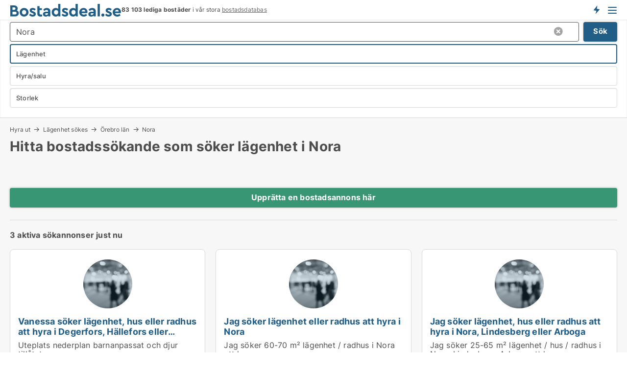

--- FILE ---
content_type: text/html; charset=utf-8
request_url: https://www.bostadsdeal.se/hyra-ut-bostader/laegenheter/nora
body_size: 13286
content:
<!doctype html>
<html lang="sv" prefix="og:http://ogp.me/ns#">
<head>
    
<meta charset="UTF-8" />

    <title>Hitta bostadssökande som söker lägenhet i Nora</title>
        <meta name="description" content=" Hyra ut eller sälja lägenhet i Nora. Hitta en hyresgäst eller köpare till din Lägenhet i Nora" />
        <meta property="fb:app_id" content="1383226675031089" />
        <meta property="og:type" content="website" />
        <meta property="og:image" content="https://www.bostadsdeal.se/media/m3gilshq/cityimage.png" />
        <meta property="og:image:secure_url" content="https://www.bostadsdeal.se/media/m3gilshq/cityimage.png" />
        <meta property="og:image:alt" content="https://www.bostadsdeal.se/media/m3gilshq/cityimage.png" />
        <meta property="og:image:width" content="640" />
        <meta property="og:image:height" content="480" />
        <meta property="og:url" content="https://www.bostadsdeal.se/hyra-ut-bostader/laegenheter/nora" />
        <meta property="og:title" content="Hitta bostadssökande som söker lägenhet i Nora" />
        <meta property="og:description" content=" Hyra ut eller sälja lägenhet i Nora. Hitta en hyresgäst eller köpare till din Lägenhet i Nora" />


<link rel="canonical" href="https://www.bostadsdeal.se/hyra-ut-bostader/laegenheter/nora" />

    <meta name="viewport" content="width=device-width, initial-scale=1, maximum-scale=1" />
    <link rel="shortcut icon" href="/images/favicons/favicon-b.svg" type="image/svg+xml" />

    <link rel="stylesheet" type="text/css" href="/css/Fonts.css?v=qdyVyXTPGujr1_Zx6mSCH3rhyJE" />


<link rel="stylesheet" href="/bundles/css/styles.css?v=pWVo-qnRWIgdurHenxtdXkftMa4" />
<link rel="stylesheet" href="/bundles/css/ie.css?v=arvbbbJlr3nYUy4yERXZvdZs-2M" />

    <link rel="stylesheet" type="text/css" href="/css/Print.css?v=bYdEREpUZoZiSfaoFUgZUwvL20s" media="print" />
<script>
    window.dataLayer = window.dataLayer || [];
    function gtag() { dataLayer.push(arguments); }
    gtag('consent', 'default', {
        'ad_user_data': 'denied',
        'ad_personalization': 'denied',
        'ad_storage': 'denied',
        'analytics_storage': 'denied'
    });
    gtag('js', new Date());
    gtag('config', 'G-1HYSEV248F');
</script>


<script type="application/ld+json">
{
  "@context": "https://schema.org",
  "@type": "FAQPage",
  "mainEntity": [
    {
      "@type": "Question",
      "acceptedAnswer": {
        "@type": "Answer",
        "text": "Du kan hyra alla typer av fastigheter i Nora på Bostadsdeal.se. Du kan se de bostadssökande som söker  i Nora  just nu på listan ovan. <a href=\"https://www.bostadsdeal.se/skapa-bostadsannons\">Klicka här för att skapa en annons för din lediga hyresfastighet</a>."
      },
      "name": "Vilka typer av bostäder kan jag hyra ut i Nora?"
    },
    {
      "@type": "Question",
      "acceptedAnswer": {
        "@type": "Answer",
        "text": "Vid uthyrning av lägenhet i Nora finns det ett antal faktorer som du måste vara medveten om, bland annat om du ska hyra ut via en administratör eller hyra ut fastigheten själv. Läs mer i guiden om uthyrning av lediga fastigheter på denna sida."
      },
      "name": "Hur gör jag för att hyra hem lägenhet i Nora?"
    },
    {
      "@type": "Question",
      "acceptedAnswer": {
        "@type": "Answer",
        "text": "Många fastighetsbolag och privata hyresvärdar sköter uthyrningen av sina tillgängliga fastigheter själva, eftersom det är ganska enkelt. Om du väljer att hyra ut lägenhet i Nora utan att anlita en fastighetsförvaltare eller bostadsjurist är det viktigt att ditt hyresavtal följer alla de regler för uthyrning av fast egendom som beskrivs i hyreslagen. Om din bostad hyrs ut via en fastighetsförvaltare kan de hjälpa till med hyreskontraktet. Läs mer i guiden om att hyra ut en bostad på den här sidan."
      },
      "name": "Kan jag hyra ut lägenhet i Nora utan fastighetsförvaltare?"
    },
    {
      "@type": "Question",
      "acceptedAnswer": {
        "@type": "Answer",
        "text": "Du kan annonsera lägenhet för uthyrning på Bostadsdeal.se. <a href=\"https://www.bostadsdeal.se/skapa-bostadsannons\">Klicka här för att skapa en annons för dina tillgängliga hyresfastigheter</a>. I listan ovan kan du se fastighetssökande som vill hyra ut lägenhet i Nora just nu. Klicka på rubriken bredvid varje bostadssökande för att läsa mer om vad de letar efter."
      },
      "name": "Hur kan jag marknadsföra uthyrning av lägenhet i Nora?"
    }
  ]
}
</script>
</head>
<body class="new-popup-layout">
    
    

<header id="header">
    <section>
<a href="https://www.bostadsdeal.se/" class="logo">
                    <img alt="Hyra lägenhet och bostad. Lediga lägenheter och bostäder att hyra" title="Hyra lägenhet och bostad. Lediga lägenheter och bostäder att hyra" src="/media/325967/bostadsdeal_logo_2017_228x26.svg"  />
                    
                </a>            <div class="post-logo">
                    <ul class="info" id="presentation_info" data-separator="&#xA0;" data-animate="false">
                        <li><span class="show-desktop"><strong>83 103</strong> lediga bostäder just nu på <a class="tos-info" href="javascript:void(0)" popup-content-id="5948" data-anchor="tos_mails" style="text-decoration:underline;"><strong>Sveriges stora bostads-portal</strong></a></span><span class="show-mobile"><b>83 103 lediga bostäder</b> i vår stora <a class="tos-info" href="javascript:void(0)" popup-content-id="5948" data-anchor="tos_mails" style="text-decoration:underline;">bostadsdatabas</a></span></li>
                    </ul>


            </div>
            <div class="logo-btns">
                <a id="special_product_button" class="special-product-button" onclick="ShowPreAuthPopup('HeaderSpecialButton', 'Popup_FrequencyUserCreation', '', false, '', '');">Få besked om nya bostäder!</a>

                <div class="notification-buttons show-mobile">
                    
<a data-action="user-notifications" data-api="UserNotificationPopup" data-type="Default" class="notification-counter" style="display:none;"
   data-text="Nya bostäder" data-empty-text="Bostäder som passar din agent">
    <label data-action="label"></label>
    <span class="counter" data-action="counter"></span>
</a>
                </div>


                    <a class="show-menu-button" onclick="ToggleMenu();"></a>
            </div>
        <div id="slide_nav" class="mobile-navi"></div>
    </section>
        <nav>
                <div  data-single-line="">
                    <aside>
<span><a class="show-desktop regular with-nested" onmouseover="this.prevFontColor=this.style.color;this.style.color='#f5870b'" onmouseout="this.style.color=this.prevFontColor" href="https://www.bostadsdeal.se/about">Om Bostadsdeal.se</a><ul class="nested-links"><li><a class="regular" href="https://www.bostadsdeal.se/kontakt">Kontakta oss</a></li><li><a class="regular" href="https://www.bostadsdeal.se/haer-kommer-bostaederna-ifraan">Här kommer bostäderna ifrån</a></li><li><a class="regular" href="https://www.bostadsdeal.se/betalningsanvaendare-foerdelar-som-bostadssoekande">Betalningsanvändare - fördelar</a></li><li><a class="regular" href="https://www.bostadsdeal.se/hitta-fel-och-faa-en-beloening">Belöning för fel</a></li><li><a class="regular" href="https://www.bostadsdeal.se/facebook-communities">Facebook communities</a></li></ul></span><span><a class="regular with-nested" href="https://www.bostadsdeal.se/lediga-bostader">Hitta bostad</a><ul class="nested-links"><li><a class="regular" href="https://www.bostadsdeal.se/lediga/bostadsraetter">Bostadsrätt</a></li><li><a class="regular" href="https://www.bostadsdeal.se/lediga/laegenheter">Lägenhet</a></li><li><a class="regular" href="https://www.bostadsdeal.se/lediga/hus"> Hus</a></li><li><a class="regular" href="https://www.bostadsdeal.se/lediga/radhus">Radhus</a></li><li><a class="regular" href="https://www.bostadsdeal.se/lediga/rum">Rum</a></li><li><a class="regular" href="https://www.bostadsdeal.se/lediga/studentbostaeder">Studentbostad</a></li><li><a class="regular" href="https://www.bostadsdeal.se/lediga/fritidshus">Fritidshus</a></li><li><a class="regular" href="https://www.bostadsdeal.se/lediga/tomter">Tomt</a></li></ul></span><span><a class="bold with-nested" onmouseover="this.prevFontColor=this.style.color;this.style.color='#f5870b'" onmouseout="this.style.color=this.prevFontColor" href="/hyra-bostader">Hyra bostad</a><ul class="nested-links"><li><a class="regular" href="https://www.bostadsdeal.se/hyra/hus">Hyra hus</a></li><li><a class="regular" href="https://www.bostadsdeal.se/hyra-bostad">Hyrabostad</a></li><li><a class="regular" href="https://www.bostadsdeal.se/hyra/radhus">Hyra radhus</a></li><li><a class="regular" href="https://www.bostadsdeal.se/hyra/rum">Hyra rum </a></li><li><a class="regular" href="https://www.bostadsdeal.se/hyra/studentbostaeder">Hyra studentbostad</a></li></ul></span><span><a class="bold with-nested" onmouseover="this.prevFontColor=this.style.color;this.style.color='#f5870b'" onmouseout="this.style.color=this.prevFontColor" href="https://www.bostadsdeal.se/uthyrning-av-bostader">Hitta hyresgäst</a><ul class="nested-links"><li><a class="regular" href="https://www.bostadsdeal.se/uthyrning-av-bostader/laegenheter">Hyra ut laegenhet</a></li><li><a class="regular" href="https://www.bostadsdeal.se/uthyrning-av-bostader/hus">Hyra ut hus</a></li><li><a class="regular" href="https://www.bostadsdeal.se/salja-bostader">Försäljning av bostad</a></li></ul></span><a class="bold" onmouseover="this.prevFontColor=this.style.color;this.style.color='#f5870b'" onmouseout="this.style.color=this.prevFontColor" href="https://www.bostadsdeal.se/salja-bostader">Hitta bostadsköpare</a><span><a class="regular with-nested" onmouseover="this.prevFontColor=this.style.color;this.style.color='#f5870b'" onmouseout="this.style.color=this.prevFontColor" href="https://www.bostadsdeal.se/kunskap-om">Kunskap om</a><ul class="nested-links"><li><a class="regular" href="https://www.bostadsdeal.se/bostaeder-fraagor-svar">Frågor och svar om bostäder</a></li><li><a class="regular" href="https://www.bostadsdeal.se/kolla-hyresvaerden-foere-betalning">Kolla hyresvärden före betalning</a></li><li><a class="regular" href="https://www.bostadsdeal.se/blogg">Blogg</a></li><li><a class="regular" href="https://www.bostadsdeal.se/nyheter">Nyheter</a></li><li><a class="regular" href="https://www.bostadsdeal.se/bostads-ordbok">Bostads-ordbok</a></li></ul></span><span><a class="bold with-nested" onmouseover="this.prevFontColor=this.style.color;this.style.color='#f5870b'" onmouseout="this.style.color=this.prevFontColor" href="https://www.bostadsdeal.se/bostads-statistik">Data</a><ul class="nested-links"><li><a class="regular" href="https://www.bostadsdeal.se/bostads-statistik/hyresbostaeder-utveckling">Utvecklingen av lediga hyresbostäder</a></li><li><a class="regular" href="https://www.bostadsdeal.se/bostads-statistik/nya-hyresbostaeder-utveckling">Utvecklingen av nya lediga hyresbostäder</a></li><li><a class="regular" href="https://www.bostadsdeal.se/bostads-statistik/uthyrda-bostaeder-utveckling">Utvecklingen av uthyrda bostäder</a></li><li><a class="regular" href="https://www.bostadsdeal.se/bostads-statistik/bostaeder-utveckling">Utvecklingen av bostäder till salu</a></li><li><a class="regular" href="https://www.bostadsdeal.se/bostads-statistik/nya-bostaeder-utveckling">Utvecklingen av nya bostäder till salu</a></li><li><a class="regular" href="https://www.bostadsdeal.se/bostads-statistik/saalda-bostaeder-utveckling">Utvecklingen av sålda bostäder</a></li></ul></span><a class="show-mobile bold" onmouseover="this.prevFontColor=this.style.color;this.style.color='#f5870b'" onmouseout="this.style.color=this.prevFontColor" href="/search">Sök bostad</a><a class="show-mobile regular" onmouseover="this.prevFontColor=this.style.color;this.style.color='#f5870b'" onmouseout="this.style.color=this.prevFontColor" href="/hyra-ut-bostader">Bostadssökande</a>                        
                    </aside>
                    <aside>
<a class="show-desktop regular" onmouseover="this.prevFontColor=this.style.color;this.style.color='#f5870b'" onmouseout="this.style.color=this.prevFontColor" href="https://www.bostadsdeal.se/create-user-profile">Sign up</a><a class="show-mobile bold" onmouseover="this.prevFontColor=this.style.color;this.style.color='#f5870b'" onmouseout="this.style.color=this.prevFontColor" href="https://www.bostadsdeal.se/create-user-profile">Sign up</a><a class="button orange regular plus" onmouseover="this.prevFontColor=this.style.color;this.style.color='#f5870b'" onmouseout="this.style.color=this.prevFontColor" href="/skapa-bostadsannons">Upprätta annons</a>                                <a class="login show-desktop" href="javascript:ShowLoginPopup()">Logga in</a>
                    </aside>
                </div>
        </nav>
    
</header>


    <main id="layout" class=" no-side-bar">
        <div id="container">
            <div id="mainContent">
                
        <h2 class="breadcrumb head empty"></h2>

                <div class="content page-content" id="page_data">
                    
                    





    <div id="page_control" class="page-control">
        

<div class="search-results">
    <div class="top-section" data-extra-top-content="1">
<div class="breadcrumb head" id="simple_bread_crumb"><a href="/hyra-ut-bostader" onclick="ClearSearch()" oncontextmenu="ClearSearch()">Hyra ut</a><a href="/hyra-ut-bostader/laegenheter" onclick="ClearSearch()" oncontextmenu="ClearSearch()">Lägenhet sökes</a><a href="/hyra-ut-bostader/laegenheter/oerebro-laen" class="Lägenhet i Örebro län" onclick="ClearSearch()" oncontextmenu="ClearSearch()">Örebro län</a><a href="/hyra-ut-bostader/laegenheter/nora" class="Lägenhet  i  Nora" onclick="ClearSearch()" oncontextmenu="ClearSearch()">Nora</a></div><script type="application/ld+json">
    {
      "@context": "https://schema.org",
      "@type": "BreadcrumbList",
      "itemListElement": [{
        "@type": "ListItem",
        "position": 1,
        "name": "Hyra ut",
        "item": "https://www.bostadsdeal.se/hyra-ut-bostader"
      },{
        "@type": "ListItem",
        "position": 2,
        "name": "Lägenhet sökes",
        "item": "https://www.bostadsdeal.se/hyra-ut-bostader/laegenheter"
      },{
        "@type": "ListItem",
        "position": 3,
        "name": "Örebro län",
        "item": "https://www.bostadsdeal.se/hyra-ut-bostader/laegenheter/oerebro-laen"
      },{
        "@type": "ListItem",
        "position": 4,
        "name": "Nora",
        "item": "https://www.bostadsdeal.se/hyra-ut-bostader/laegenheter/nora"
      }]
    }
    </script><h1>Hitta bostadssökande som söker lägenhet i Nora</h1>
        <div class="seo-content">
            <p></p>
        </div>
<div id="search_legend" class="search-legend">
    <div class="show-desktop"></div>
    <div class="show-mobile"></div>
</div>
</div>



<div class="side-search-criteria" id="side_crit">
    <div class="wrap">
<form action="/Custom/LeftMenu/Process?selectedDemandType=&selectedDemandTypeUrlKey=hyra-ut-bostader&seachAdMode=1&estateType=laegenheter&cityName=nora&zipCode=&isSearchResultPage=True&nodeId=4437&searchType=FindBuyer" data-ajax="true" method="POST" data-ajax-mode="after" data-ajax-update="#side_crit" data-ajax-failure="alert('An unexpected error occured. Please contact support@bostadsdeal.se');" id="side_crit_form" datavalalert="1">
            <div class="filter ">


                

                    <div class="item  primary">
        <label class="h3" for="side_crit_exp_searchtenant.locationtitle">Var ligger din bostad?</label>
                        <div class="box huge" data-criteria="LeftMenu_ZipCodes">
                            

<div data-behavior="ZipContainer" id="LeftMenu_ZipCodes" class="zip-control"
     data-duplicate-big-cities="false"
     data-max-items=""
     data-country=""
     data-max-items-message="Du kan välja högst  städer. "
     data-no-cities-message="&amp;lt;span class=&amp;quot;show-desktop&amp;quot;&amp;gt;Välj stad&amp;lt;/span&amp;gt;&amp;lt;span class=&amp;quot;show-mobile&amp;quot;&amp;gt;Område&amp;lt;/span&amp;gt;"
     data-several-cities-message="[amount] städer är valda"
     data-counting-label="true"
     data-allow-regions="true"
     data-country-changes-callback="false"
     data-hide-countries="true"
     data-search-countries="true"
     data-placeholder="Ange stad / område"
     data-use-search-button="true"
     v-bind:class="{ 'has-values': selected.length > 0 }">
    <input type="text" style="display:none;" ref="value" name="LeftMenu_ZipCodes" value="188400" v-bind:value="valueString"
           data-val="false" data-val-required="" />
    <div class="zip-selector search-text-container">
                <a class="search-button" v-on:click="togglePopup()"></a>
            <input type="text" class="txt placeholder-green search-text-input" v-bind:value="filter" v-on:input="filter=$event.target.value" v-on:focus="onFocus()" v-on:blur="onBlur()" v-on:keydown.enter.prevent="onEnter"
                v-bind:placeholder="placeholder" autocomplete="off" />
            <a class="delete-all" v-show="isDeleteAllShown" v-on:click="removeAll()"></a>
                <a class="button search-text-button" v-on:click="search()">Sök</a>
        <div ref="popup" class="popup-container" v-show="visible" style="display:none;">
            <div ref="items" class="ZipCodeContainer custom-scroll">
                <template v-for="item in cities" v-bind:key="item.Id">
                    <span class="custom-cb"
                          v-bind:title="item.Name" 
                          v-bind:class="{ bold: item.IsRegion && item.ChildIds.length > 0}"
                          v-on:click="toggle(item)">
                        <input type="checkbox" v-bind:value="item.Id" v-bind:checked="isItemSelected(item)" v-if="!item.IsRegion || allowRegions" />
                        <span>{{item.Name}}</span>
                    </span>
                    <fieldset v-if="regionMode && item.IsRegion && item.ChildIds.length > 0 && item.ShowChildItems">
                        <a v-on:click="selectVisible" v-show="isSelectAllInPopupVisible" class="link non-link red">Välj alla nedan</a>
                        <a v-on:click="removeVisible" v-show="isDeleteAllInPopupVisible" class="link non-link red">Radera valda</a>
                    </fieldset>
                </template>
            </div>
            <div class="btns" v-show="cities.length > 0">
                <a class="button small full-width" v-on:click="onOk()">OK</a>
            </div>
            <div class="tip" v-show="showPopupTip">Scrolla ner för att se fler städer</div>
        </div>
    </div>
</div>
                        </div>
                    </div>
        <div class="item secondary" id="estate_type_label">
        <label class="h3" for="side_crit_exp_findbuyer">Vilken typ av bostad har du?</label>
            <div class="box large" data-criteria="LeftMenu_EstateTypes">
                

<div class="EstateTypeContainer" data-behavior="EstateTypeContainer" data-demand-control="LeftMenu_DemandTypeId" data-label-id="estate_type_label" id="LeftMenu_EstateTypes" data-is-lp="false" data-alternative-names="">




<div class="custom-dd" data-custom-dd data-behavior="CustomDropDown" data-max-items=""
     data-default-text="&amp;lt;span class=&amp;quot;show-desktop&amp;quot;&amp;gt;Välj bostadstyp...&amp;lt;/span&amp;gt;&amp;lt;span class=&amp;quot;show-mobile&amp;quot;&amp;gt;Bostadstyp&amp;lt;/span&amp;gt;" data-many-text="%amount% typer valda" data-selected-items-label-preffix="Bostadstyp" 
      data-counting-label="true"
     data-hide-checkboxes="false" data-on-change="" data-placeholder="Sök typ"
     name="LeftMenu_EstateTypes"
     v-bind:class="{ 'has-values': selected.length > 0 }">
        <div class="select-mimic-button" v-bind:disabled="disabled" v-on:click="togglePopup" v-html="labelText" v-bind:class="{ empty: selected.length === 0, several: selected.length > 1 }" v-bind:data-filters-count="selected.length > 1 ? selected.length : null"></div>
    <div class="popup-container --wrap" style="display:none;" v-show="isShown" ref="popup">
        <div class="scroll custom-scroll">
            <div >
                    <div v-show="isItemVisible('1') && isGroupVisible('')">
                        <label class="custom-cb">
                            <input type="checkbox" name="LeftMenu_EstateTypes" value="1" data-group="" v-model="selected"
                                   v-bind:disabled="disabled || !isAllowed('1')"  
                                   v-bind:data-disabled="!isItemVisible('1')" />
                            <span v-on:click="if (!isAllowed('1')) showMaxItemsMessage()">Bostadsrätt</span>
                        </label>
                    </div>
                    <div v-show="isItemVisible('5') && isGroupVisible('')">
                        <label class="custom-cb">
                            <input type="checkbox" name="LeftMenu_EstateTypes" value="5" data-group="" v-model="selected"
                                   v-bind:disabled="disabled || !isAllowed('5')"  
                                   v-bind:data-disabled="!isItemVisible('5')" />
                            <span v-on:click="if (!isAllowed('5')) showMaxItemsMessage()">Fritidshus</span>
                        </label>
                    </div>
                    <div v-show="isItemVisible('3') && isGroupVisible('')">
                        <label class="custom-cb">
                            <input type="checkbox" name="LeftMenu_EstateTypes" value="3" data-group="" v-model="selected"
                                   v-bind:disabled="disabled || !isAllowed('3')"  
                                   v-bind:data-disabled="!isItemVisible('3')" />
                            <span v-on:click="if (!isAllowed('3')) showMaxItemsMessage()">Hus</span>
                        </label>
                    </div>
                    <div v-show="isItemVisible('2') && isGroupVisible('')">
                        <label class="custom-cb">
                            <input type="checkbox" name="LeftMenu_EstateTypes" value="2" checked="checked" data-group="" v-model="selected"
                                   v-bind:disabled="disabled || !isAllowed('2')"  
                                   v-bind:data-disabled="!isItemVisible('2')" />
                            <span v-on:click="if (!isAllowed('2')) showMaxItemsMessage()">Lägenhet</span>
                        </label>
                    </div>
                    <div v-show="isItemVisible('4') && isGroupVisible('')">
                        <label class="custom-cb">
                            <input type="checkbox" name="LeftMenu_EstateTypes" value="4" data-group="" v-model="selected"
                                   v-bind:disabled="disabled || !isAllowed('4')"  
                                   v-bind:data-disabled="!isItemVisible('4')" />
                            <span v-on:click="if (!isAllowed('4')) showMaxItemsMessage()">Radhus</span>
                        </label>
                    </div>
                    <div v-show="isItemVisible('9') && isGroupVisible('')">
                        <label class="custom-cb">
                            <input type="checkbox" name="LeftMenu_EstateTypes" value="9" data-group="" v-model="selected"
                                   v-bind:disabled="disabled || !isAllowed('9')"  
                                   v-bind:data-disabled="!isItemVisible('9')" />
                            <span v-on:click="if (!isAllowed('9')) showMaxItemsMessage()">Rum</span>
                        </label>
                    </div>
                    <div v-show="isItemVisible('8') && isGroupVisible('')">
                        <label class="custom-cb">
                            <input type="checkbox" name="LeftMenu_EstateTypes" value="8" data-group="" v-model="selected"
                                   v-bind:disabled="disabled || !isAllowed('8')"  
                                   v-bind:data-disabled="!isItemVisible('8')" />
                            <span v-on:click="if (!isAllowed('8')) showMaxItemsMessage()">Tomt</span>
                        </label>
                    </div>
            </div>
        </div>
            <div class="btns">
                <a class="button small full-width" v-on:click="closePopup()">OK</a>
            </div>
    </div>
</div></div>
            </div>
        </div>
                        <div class="item secondary">
        <label class="h3" for="side_crit_exp_searchtenant.demandtypetitle">Vill du hyra ut eller sälja din bostad?</label>
                            <span class="popup-opener" data-behavior="PopupOpener"><span class="show-desktop">Vill du hyra ut eller sälja din bostad?</span><span class="show-mobile">Hyra/salu</span></span>
                            <div>
                                <div class="box" data-criteria="LeftMenu_DemandTypeId">
                                        <div>
                                            <label class="custom-cb">
                                                <input type="radio" name="LeftMenu_DemandTypeId" checked="checked" />
                                                <span>Alla</span>
                                            </label>
                                        </div>
                                        <div>
                                            <label class="custom-cb">
                                                <input type="radio" name="LeftMenu_DemandTypeId" value="1" />
                                                <span>Vill hyra</span>
                                            </label>
                                        </div>
                                        <div>
                                            <label class="custom-cb">
                                                <input type="radio" name="LeftMenu_DemandTypeId" value="2" />
                                                <span>Vill köpa</span>
                                            </label>
                                        </div>
                                </div>
                            </div>
                        </div>


                    <div class="item secondary">
        <label class="h3" for="side_crit_exp_searchtenant.sizetitle">Hur stor är din bostad?</label>
                        <span class="popup-opener" data-behavior="PopupOpener"><span class="show-desktop">Hur stor är din bostad?</span><span class="show-mobile">Storlek</span></span>
                        <div class="box" data-criteria="LeftMenu_Area" data-preffix="Storlek">
                            

<div data-behavior="SpanBox" class="span-box slider"
       data-sp-decimal=","
       data-sp-thousand=" "
       data-perc-deviation="0"
       data-disable-autofill=""
       data-disable-formatting="false" name="LeftMenu_Area">
        <div class="holder" data-slider data-max="500" data-postfix="&lt;span&gt;m&lt;sup&gt;2&lt;/sup&gt;&lt;/span&gt;" data-step="1">
            <input ref="fieldTo" data-from type="text" name="LeftMenu_AreaFrom" v-bind:value="resultMin" />
            <input ref="fieldFrom" data-to type="text" name="LeftMenu_AreaTo" v-bind:value="resultMax" />

            <input type="range" min="0" max="500" step="1" v-model="value1" />
            <input type="range" min="0" max="500" step="1" v-model="value2" />
            <div class="line">
                <span v-bind:style="{ width: rangeWidth + '%', marginLeft: rangeOffset + '%' }"></span>
            </div>
            <div class="tips">
                <div>
                    <span ref="inputMin" contenteditable="true" v-html="inputMin" v-on:blur="onMinInput" v-on:focus="onMinFocus" v-on:keydown.enter="onKeypressEnter" :class="{ 'editable': true }"></span>
                    <span v-html="postfix"></span>
                </div>
                <div>
                    <span ref="inputMax" contenteditable="true" v-html="inputMax" v-on:blur="onMaxInput" v-on:focus="onMaxFocus" v-on:keydown.enter="onKeypressEnter" :class="{ 'editable': true }"></span>
                    <span v-html="postfix"></span>
                </div>
            </div>
        </div>
</div>
                        </div>
                    </div>







            </div>
            <input id="btnCriteriaUpdated" type="submit" style="display:none;" name="CriteriaUpdated" />
            <input id="btnMoreLocations" type="submit" style="display:none;" name="MoreLocations" />
                <div class="static-filter-buttons show-criteria">
                    <a class="button medium" href="javascript:LeftMenu_ShowSecondaryCriteria()"><span class="text-show">Filtrera sökning</span><span class="text-hide">Sök</span></a>

                </div>
</form>

    </div>
</div>
    
<div id="search_results" class="ads-list-wrapper grid">


        <div class="search-results-controls " id="searchAdListResultControl">
<div class="show-mobile button-space"><a class="button big full-width green " href="javascript:ShowPreAuthPopup(`ButtonToken`,`Popup_Landlord_CreateProfile`,``,true,``,``);">Upprätta en bostadsannons här</a></div>
<span class="total-label">3 aktiva sökannonser just nu</span>        <div class="right-container">
            <div class="show-desktop"><a class="button medium green " href="javascript:ShowPreAuthPopup(`ButtonToken`,`Popup_Landlord_CreateProfile`,``,true,``,``);">Upprätta en bostadsannons här</a></div>
        </div>
    </div>

        <ul id="search_result_container" class="search-ads-result col-4">
                <li class="">
                    <div  onclick="Redirect('/hyra-ut/id/324628', false)">
                        <h4 class="line-clamp line-2">
                            <a href="/hyra-ut/id/324628" data-no-propagation>
                                Vanessa söker lägenhet, hus eller radhus att hyra i Degerfors, Hällefors eller Örebro m.fl.
                            </a>
                        </h4>
                            <a class="thumbnail contact-picture no-image" href="/hyra-ut/id/324628">
                                <img src="/StaticFiles/media/325964/Cache/noimage-searchad_411_Square.webp" alt="Vanessa söker lägenhet, hus eller radhus att hyra i Degerfors, Hällefors eller Örebro m.fl." loading="lazy" />
                            </a>
                        
                        <div class="wrap">
                                <div class="text-data line-clamp line-5">
                                    Uteplats nederplan barnanpassat och djur tillåtet

                                </div>
                                <ul data-action="facts" class="details">
                                        <li>
                                            <strong>Storlek:</strong>
                                            <span>100-120 m<sup>2</sup></span>
                                        </li>
                                        <li>
                                            <strong>Förslag till hyra:</strong>
                                            <span>10 000 SEK</span>
                                        </li>
                                </ul>
                        </div>
                        <div class="buttons">
                                        <span class="nowrap font-unfit" data-single-line>
                                                <a data-action="contact-info-324628" href="javascript:ContactSearchAd(324628)" class="button full-width" data-no-propagation>Kontakta bostadssökaren</a>
                                        </span>
                        </div>
                        <div data-container class="contact-info" style="display:none;;">
                            <strong>
                                Kontaktinformation:
                            </strong>
                            <div id="contact_info_holder_324628">
                                
                            </div>
                        </div>
                    </div>
                </li>
                <li class="">
                    <div  onclick="Redirect('/hyra-ut/id/324557', false)">
                        <h4 class="line-clamp line-2">
                            <a href="/hyra-ut/id/324557" data-no-propagation>
                                Jag söker lägenhet eller radhus att hyra i Nora
                            </a>
                        </h4>
                            <a class="thumbnail contact-picture no-image" href="/hyra-ut/id/324557">
                                <img src="/StaticFiles/media/325964/Cache/noimage-searchad_411_Square.webp" alt="Jag söker lägenhet eller radhus att hyra i Nora" loading="lazy" />
                            </a>
                        
                        <div class="wrap">
                                <div class="text-data line-clamp line-5">
                                    Jag söker 60-70 m² lägenhet / radhus i Nora att hyra

                                </div>
                                <ul data-action="facts" class="details">
                                        <li>
                                            <strong>Storlek:</strong>
                                            <span>60-70 m<sup>2</sup></span>
                                        </li>
                                        <li>
                                            <strong>Förslag till hyra:</strong>
                                            <span>7 000 SEK</span>
                                        </li>
                                </ul>
                        </div>
                        <div class="buttons">
                                        <span class="nowrap font-unfit" data-single-line>
                                                <a data-action="contact-info-324557" href="javascript:ContactSearchAd(324557)" class="button full-width" data-no-propagation>Kontakta bostadssökaren</a>
                                        </span>
                        </div>
                        <div data-container class="contact-info" style="display:none;;">
                            <strong>
                                Kontaktinformation:
                            </strong>
                            <div id="contact_info_holder_324557">
                                
                            </div>
                        </div>
                    </div>
                </li>
                <li class="">
                    <div  onclick="Redirect('/hyra-ut/id/324065', false)">
                        <h4 class="line-clamp line-2">
                            <a href="/hyra-ut/id/324065" data-no-propagation>
                                Jag söker lägenhet, hus eller radhus att hyra i Nora, Lindesberg eller Arboga
                            </a>
                        </h4>
                            <a class="thumbnail contact-picture no-image" href="/hyra-ut/id/324065">
                                <img src="/StaticFiles/media/325964/Cache/noimage-searchad_411_Square.webp" alt="Jag söker lägenhet, hus eller radhus att hyra i Nora, Lindesberg eller Arboga" loading="lazy" />
                            </a>
                        
                        <div class="wrap">
                                <div class="text-data line-clamp line-5">
                                    Jag söker 25-65 m² lägenhet / hus / radhus i Nora, Lindesberg, Arboga att hyra

                                </div>
                                <ul data-action="facts" class="details">
                                        <li>
                                            <strong>Storlek:</strong>
                                            <span>25-65 m<sup>2</sup></span>
                                        </li>
                                        <li>
                                            <strong>Förslag till hyra:</strong>
                                            <span>6 000 SEK</span>
                                        </li>
                                </ul>
                        </div>
                        <div class="buttons">
                                        <span class="nowrap font-unfit" data-single-line>
                                                <a data-action="contact-info-324065" href="javascript:ContactSearchAd(324065)" class="button full-width" data-no-propagation>Kontakta bostadssökaren</a>
                                        </span>
                        </div>
                        <div data-container class="contact-info" style="display:none;;">
                            <strong>
                                Kontaktinformation:
                            </strong>
                            <div id="contact_info_holder_324065">
                                
                            </div>
                        </div>
                    </div>
                </li>
                    <li class="empty"></li>
        </ul>

    

    <br />
    <div class="clear"></div>

</div>



    <div class="clear"></div>
</div>

    </div>

                            <div id="faqItem" data-page-faq-content="1" class="bottom-faq collapsible-blocks  with-title">
                                
<h2>Vanliga frågor</h2>    <label>
        <input type="checkbox" name="faq" value="0" data-behavior="Radio" />
        <h4>Vilka typer av bostäder kan jag hyra ut i Nora?</h4>
        <div>Du kan hyra alla typer av fastigheter i Nora på Bostadsdeal.se. Du kan se de bostadssökande som söker  i Nora  just nu på listan ovan. <a href="https://www.bostadsdeal.se/skapa-bostadsannons">Klicka här för att skapa en annons för din lediga hyresfastighet</a>.</div>
    </label>
    <label>
        <input type="checkbox" name="faq" value="1" data-behavior="Radio" />
        <h4>Hur gör jag för att hyra hem lägenhet i Nora?</h4>
        <div>Vid uthyrning av lägenhet i Nora finns det ett antal faktorer som du måste vara medveten om, bland annat om du ska hyra ut via en administratör eller hyra ut fastigheten själv. Läs mer i guiden om uthyrning av lediga fastigheter på denna sida.</div>
    </label>
    <label>
        <input type="checkbox" name="faq" value="2" data-behavior="Radio" />
        <h4>Kan jag hyra ut lägenhet i Nora utan fastighetsförvaltare?</h4>
        <div>Många fastighetsbolag och privata hyresvärdar sköter uthyrningen av sina tillgängliga fastigheter själva, eftersom det är ganska enkelt. Om du väljer att hyra ut lägenhet i Nora utan att anlita en fastighetsförvaltare eller bostadsjurist är det viktigt att ditt hyresavtal följer alla de regler för uthyrning av fast egendom som beskrivs i hyreslagen. Om din bostad hyrs ut via en fastighetsförvaltare kan de hjälpa till med hyreskontraktet. Läs mer i guiden om att hyra ut en bostad på den här sidan.</div>
    </label>
    <label>
        <input type="checkbox" name="faq" value="3" data-behavior="Radio" />
        <h4>Hur kan jag marknadsföra uthyrning av lägenhet i Nora?</h4>
        <div>Du kan annonsera lägenhet för uthyrning på Bostadsdeal.se. <a href="https://www.bostadsdeal.se/skapa-bostadsannons">Klicka här för att skapa en annons för dina tillgängliga hyresfastigheter</a>. I listan ovan kan du se fastighetssökande som vill hyra ut lägenhet i Nora just nu. Klicka på rubriken bredvid varje bostadssökande för att läsa mer om vad de letar efter.</div>
    </label>

                            </div>
                        <div data-extra-custom-page-content="1">
                            
                        </div>
<div class="bottom-seo" id="moreinfo">
        <div class="anchor-tabs overflow-scroll hidden-scroll" data-behavior="DragScroll">
            <ul data-behavior="AnchorTabs">
                    <li data-target="guide_hyra_ut_laegenhet_i_nora">
                        <a href="#guide_hyra_ut_laegenhet_i_nora">
                            Guide: Hyra ut lägenhet i Nora
                        </a>                        
                    </li>
                    <li data-target="1_goer_en_profil_av_den_hyresgaest_du_vill_ha">
                        <a href="#1_goer_en_profil_av_den_hyresgaest_du_vill_ha">
                            1. Gör en profil av den hyresgäst du vill ha
                        </a>                        
                    </li>
                    <li data-target="2_beskriv_din_laegenhet_och_uthyrningsregler">
                        <a href="#2_beskriv_din_laegenhet_och_uthyrningsregler">
                            2. Beskriv din lägenhet och uthyrningsregler
                        </a>                        
                    </li>
                    <li data-target="3_marknadsfoering_av_hyresbostaden">
                        <a href="#3_marknadsfoering_av_hyresbostaden">
                            3. Marknadsföring av hyresbostaden
                        </a>                        
                    </li>
                    <li data-target="4_undersoek_hyresgaesten_grundligt_innan_du_skriver_paa_kontraktet">
                        <a href="#4_undersoek_hyresgaesten_grundligt_innan_du_skriver_paa_kontraktet">
                            4. Undersök hyresgästen grundligt innan du skriver på kontraktet
                        </a>                        
                    </li>
                    <li data-target="5_faa_gjort_ett_korrekt_hyreskontrakt_hos_en_professionell">
                        <a href="#5_faa_gjort_ett_korrekt_hyreskontrakt_hos_en_professionell">
                            5. Få gjort ett korrekt hyreskontrakt hos en professionell
                        </a>                        
                    </li>
                    <li data-target="6_skriv_under_hyreskontraktet">
                        <a href="#6_skriv_under_hyreskontraktet">
                            6. Skriv under hyreskontraktet
                        </a>                        
                    </li>
                    <li data-target="7_goer_en_rapport_vid_inflyttningen">
                        <a href="#7_goer_en_rapport_vid_inflyttningen">
                            7. Gör en rapport vid inflyttningen
                        </a>                        
                    </li>
                    <li data-target="uthyrning_nora">
                        <a href="#uthyrning_nora">
                            Uthyrning Nora
                        </a>                        
                    </li>
                    <li data-target="privat_uthyrning_nora">
                        <a href="#privat_uthyrning_nora">
                            Privat uthyrning Nora
                        </a>                        
                    </li>
                    <li data-target="privat_uthyrning_av_laegenhet_i_nora">
                        <a href="#privat_uthyrning_av_laegenhet_i_nora">
                            Privat uthyrning av lägenhet i Nora
                        </a>                        
                    </li>
                    <li data-target="hyra_ut_laegenhet_i_nora">
                        <a href="#hyra_ut_laegenhet_i_nora">
                            Hyra ut lägenhet i Nora
                        </a>                        
                    </li>
            </ul>
        </div>
    <div class="text-content">
        
        <div class="bottom"><div><p>Du kan som hyresvärd hyra ut alla typer av bostäder - både i förstahand och andrahand. Hos oss kan du både hyra ut privat bostad och andra typer av bostäder i Nora. Vi gör det enkelt för dig med din bostadsuthyrning.</p></div><h2 id="guide_hyra_ut_laegenhet_i_nora" data-anchor>Guide: Hyra ut lägenhet i Nora</h2><div><p>När man ska hyra ut lägenhet i Nora ska man både som <a href="/hyra-ut-i-andra-hand">privat hyresvärd</a> eller fastighetsbolag vara uppmärksam på att göra det i en väldigt strukturerad process. På så vis säkrar man sig att man får en ordentlig hyresgäst och får den optimala hyresintäkten samtidigt som allt det juridiska är i sin ordning.<br /><br />Vi har gjort denna guide om bostadsuthyrning och uthyrning av bostäder, däribland när man ska <a href="/uthyrning-av-bostader/laegenheter/nora">hyra ut lägenhet i Nora</a>, <a href="/uthyrning-av-bostader/rum/nora">hyra ut rum i Nora</a>, <a href="/uthyrning-av-bostader/nora">hyra ut privat bostad i Nora</a>, <a href="/uthyrning-av-bostader/villor/nora">hyra ut villa i Nora</a>, <a href="/hyra-ut-hus">hyra ut hus i Nora</a>.</p></div><h2 id="1_goer_en_profil_av_den_hyresgaest_du_vill_ha" data-anchor><strong>1. Gör en profil av den hyresgäst du vill ha</strong></h2><div><p>Det är en bra idé att börja med att göra en profil av den hyresgäst som du kan tänka dig att hyra ut hyresbostaden till. Ska det t.ex. vara en person eller till en familj?</p></div><h2 id="2_beskriv_din_laegenhet_och_uthyrningsregler" data-anchor><strong>2. Beskriv din lägenhet och uthyrningsregler</strong></h2><div><p>När du har koll på vilken typ av hyresgäst du gärna vill ha är nästa naturliga steg att du beskriver din bostad i en annons med beskrivning, data, hyra osv. I samband med detta ska du bestämma dig för om du vill hyra ut med tidsbegränsning eller under en obegränsad tid.</p><p>När det gäller prissättning av hyran är det viktigt att du är uppmärksam på att det finns regler och lagar kring vad som är en skälig hyra.</p></div><h2 id="3_marknadsfoering_av_hyresbostaden" data-anchor><strong>3. Marknadsföring av hyresbostaden</strong></h2><div><p>Nu är du redo att marknadsföra hyresbostaden. Du kan som tur är göra det på Bostadsdeal.se, som är en av Sveriges största portaler för hyresbostäder. Du kan upprätta en <a href="/skapa-gratis-annons"><u>annons på Bostadsdeal.se här direkt</u>.</a><br /><br />Du kan också välja att ta direktkontakt med de hyresgäster som söker hyresbostäder via databasen med bostadssökande på Bostadsdeal.se.</p></div><h2 id="4_undersoek_hyresgaesten_grundligt_innan_du_skriver_paa_kontraktet" data-anchor><strong>4. Undersök hyresgästen grundligt innan du skriver på kontraktet</strong></h2><div><p>Det är viktigt att du inte bara skriver under ett kontakt med första bästa hyresgäst. Det kan nämligen finnas många negativa konsekvenser med att hyra ut till fel hyresgäst, däribland att hyresbostaden inte behandlas okej eller att du inte får in hyran i perioder. Du kan t.ex. undersöka om hyresgästen har betalningsanmärkningar.</p></div><h2 id="5_faa_gjort_ett_korrekt_hyreskontrakt_hos_en_professionell" data-anchor><strong>5. Få gjort ett korrekt hyreskontrakt hos en professionell</strong></h2><div><p>När du har hittat en hyresgäst som du vill hyra ut till är det viktigt att du får gjort ett korrekt hyreskontrakt hos en professionell, t.ex. en jurist. På så sätt är ni båda säkrade, och det kan inte uppstå missförstånd i samband med hyresperioden.</p><p>Ett hyreskontrakt ska bl.a. innehålla information om följande:</p><ul><li>Uppgifter om hyresgäst och hyresvärd</li><li>Uppgifter om bostaden</li><li>Användning (at bostaden endast får användas till bostad)</li><li>Vad hyran är</li><li>Hyresperiod</li><li>Uppsägningstid</li><li>Evt. förskottshyra</li><li>Evt. deposition</li><li>Evt. regler kring städning</li><li>Regler kring husdjur</li><li>Regler kring rökning</li><li>Vilka andra omkostnader som finns (t.ex. värme, el, internet)</li><li>Om bostaden får hyras ut i andrahand</li></ul><p>Det är en bra idé att ha en uppsägningstid på 3 månader, så du har möjlighet att hitta en ny hyresgäst om bostaden sägs upp.</p><p>Hyran ska vara i nivå med de gällande reglerna kring vad som är en skälig hyra. Hyran får inte vara högre än det som anses vara en skälig hyra enligt hyreslagen.</p></div><h2 id="6_skriv_under_hyreskontraktet" data-anchor><strong>6. Skriv under hyreskontraktet</strong></h2><div><p>Det är viktigt att hyreskontraktet skrivs under så båda parter har varsin kopia av kontraktet.</p></div><h2 id="7_goer_en_rapport_vid_inflyttningen" data-anchor><strong>7. Gör en rapport vid inflyttningen</strong></h2><div><p>Det är en bra id+e att göra en rapport vid inflyttningen. Rapporten beskriver hyresbostadens skick när hyresperioden ingås. Därmed är det lättare att värdera vad bostadens skick är i när hyresgästen en dag flyttar ut. Rapporten ska skrivas under av både hyresgäst och hyresvärd.</p></div><h2 id="uthyrning_nora" data-anchor>Uthyrning Nora</h2><div><p>När man ska hyra ut bostäder i Nora är det viktigt att man rä uppmärksam på vilken hyra man kan ta i Nora. Man kan kolla upp vad hyresgäster normalt betalar i hyra till hyresvärdar i Nora och samtidigt vara uppmärksam på andra hyresregler.</p></div><h2 id="privat_uthyrning_nora" data-anchor>Privat uthyrning Nora</h2><div><p>Om man som <a href="/hyra-ut-i-andrahand">privat</a> hyr ut sin hyresbostad i Nora är det extremt viktigt att man är uppmärksam på att få hjälp med att göra ett optimalt hyreskontrakt, t.ex. av en jurist. Om man har skrivit under ett dåligt hyreskontrakt kan det vara väldigt svårt att komma ur det igen.</p></div><h2 id="privat_uthyrning_av_laegenhet_i_nora" data-anchor>Privat uthyrning av lägenhet i Nora</h2><div><p>Man kan som privat hyra ut bostäder av alla typer i Nora, men man ska komma ihåg att hyra ut utifrån en professionell process. Du kan se en guide i hur du bäst hyr ut ovan.</p></div><h2 id="hyra_ut_laegenhet_i_nora" data-anchor>Hyra ut lägenhet i Nora</h2><div><p>När du hyr ut lägenhet i Nora ska du vara uppmärksam på att en av de snabbaste sätten att hitta en hyresgäst på är att söka direkt i databasen med <a href="/hyra-ut-bostader">bostadssökande här.</a></p></div></div>
    </div>

</div><div class="seo-links-content" data-extra-bottom-content="1"><h2>Populära sökningar</h2>
                <div>
                    <a href="/uthyrning-av-bostader/laegenheter/nora" 
                         
                        
                        
                        >Lägenhet att hyra  i  Nora</a>
                </div>
                <div>
                    <a href="/salja-bostader/laegenheter/nora" 
                         
                        
                        
                        >Lägenhet till salu  i  Nora</a>
                </div>
<a class="show-mobile show-all-link" onclick="$('[data-extra-bottom-content]').addClass('show-all')">Se alla populära sökningar</a></div>                </div>
            </div>
        </div>
    </main>
    
<footer id="footer">

<div class="newsletter-form" id="newsletter_form_holder">
        <fieldset class="body">
                    <div class="text">
<h3>Anmäl dig till vårt nyhetsbrev</h3><p>Jag vill gärna få nyhetsbrev från Bostadsdeal.se</p>                    </div>
            
<form action="/Custom/NewsletterSubscriptionForm/Save?selectedDemandType=&selectedDemandTypeUrlKey=hyra-ut-bostader&seachAdMode=1&estateType=laegenheter&cityName=nora&zipCode=&isSearchResultPage=True&referrer=%2fhyra-ut-bostader%2flaegenheter%2fnora" data-ajax="true" method="POST" data-ajax-mode="replace-with" data-ajax-update="#newsletter_form_holder" data-ajax-failure="alert('An unexpected error occured. Please contact support@bostadsdeal.se');" data-ajax-begin="LoadingPanel.Show();" data-ajax-complete="LoadingPanel.Hide();" datavalalert="1">
                <ul class="flex-box">
                    <li>
                        

<div class="custom-field">
    <input id="custom-field-input"
           type="text"
           
           class="big"
           placeholder=" "
           name="Email"
           data-val="true"
           data-val-required="Vänligen ange Email"
           data-val-regex-pattern="^([ ]&#x2B;)?([a-zA-Z0-9]([a-zA-Z\d_\-\.]&#x2B;)?)@((\[[0-9]{1,3}\.[0-9]{1,3}\.[0-9]{1,3}\.)|(([a-zA-Z0-9\-]&#x2B;\.)&#x2B;))([a-zA-Z]{2,15}|[0-9]{1,3})(\]?)([ ]&#x2B;)?$"
           data-val-regex="Emailadressen är inte korrekt" />
    <label for="custom-field-input-label">
        Email
    </label>
</div>
                    </li>
                    <li class="buttons">
                        <input type="hidden" name="FooterMode" value="value" />
                        <input type="submit" class="button big" value="OK" />
                    </li>
                </ul>
</form>
        </fieldset>
</div>

        <div class="body">

        </div>

        <div class="gray-box">
                <div>
                    <h6>Kontakt</h6><div>Bostadsdeal.se <br>Mynstersvej 3, Frederiksberg<br><a href="mailto:support@bostadsdeal.se">support@bostadsdeal.se</a><br>CVR: 39925311</a><br></a><br>Via tjänsten kan sökande och uthyrare hitta varandra. Som ny sökande kostar uppgradering 19 kr för den första dagen och därefter 249 kr. per 7 dagar i löpande abonnemang. Det finns ingen bindningstid.</div><a class="social facebook regular social facebook" href="https://www.facebook.com/bostadsdeal" target="_blank" rel="nofollow">Facebook</a>
                </div>
                <div>
                    <h6>Viktiga genvägar</h6><a class="link regular" href="https://www.bostadsdeal.se/about">Om oss</a><br/><a class="link regular" href="https://www.bostadsdeal.se/kontakt">Kontakt</a><br/><a class="link regular" href="https://www.bostadsdeal.se/villkor">Allmänna villkor</a><br/><a class="link regular" popup-content-id="2918" data-anchor="tos_payment_header">Abonnemangsvillkor</a><br/><a class="link regular" href="https://www.bostadsdeal.se/privacy">Datapolitik</a><br/><a class="link regular" href="https://www.bostadsdeal.se/cookie-policy-and-terms">Cookiepolicy</a><br/><a class="link regular" href="https://www.bostadsdeal.se/nyheter">Nyheter</a><br/><a class="link regular" href="https://www.bostadsdeal.se/blogg">Blogg</a><br/><a class="link regular" href="https://www.bostadsdeal.se/bostaeder-fraagor-svar">Frågor och svar om bostäder</a><br/><a class="link regular" href="https://www.bostadsdeal.se/bostads-ordbok">Bostadslexikon</a><br/><a class="link regular" href="https://www.bostadsdeal.se/bostads-statistik">Bostadsstatistik</a><br/><a class="link regular" href="/sitemap-information">Info om bostäder</a><br/><a class="link regular" href="https://www.bostadsdeal.se/lediga-bostaeder">Sitemap</a><br/><a class="link regular" href="/feed/bostad-annonser">RSS</a>
                </div>
                <div>
                    <h6>Populära sökningar</h6><a class="link regular" href="https://www.bostadsdeal.se/hyra/hus/linkoeping">Hyra lägenhet Linköping</a><br/><a class="link regular" href="https://www.bostadsdeal.se/hyra-bostad/joenkoeping">Hyra lägenhet Jönköping</a><br/><a class="link regular" href="https://www.bostadsdeal.se/lediga-bostader/norrkoeping">Hyresvärdar Norrköping</a><br/><a class="link regular" href="https://www.bostadsdeal.se/hyra-ut-bostader/hus">Uthyrning privatbostad</a><br/><a class="link regular" href="https://www.bostadsdeal.se/hyra/laegenheter/lund">Hyra lägenhet Lund</a><br/><a class="link regular" href="https://www.bostadsdeal.se/hyra/laegenheter/umeaa">Hyreslägenheter Umeå</a><br/><a class="link regular" href="https://www.bostadsdeal.se/lediga-bostader/oerebro-laen">Hyra lägenhet Örebro</a><br/><a class="link regular" href="https://www.bostadsdeal.se/lediga/laegenheter/eskilstuna">Hyreslägenheter Eskilstuna</a><br/><a class="link regular" href="https://www.bostadsdeal.se/lediga/laegenheter/karlstad">Hyra lägenhet Karlstad</a><br/><a class="link regular" href="https://www.bostadsdeal.se/hyra-bostad/goeteborg">Hyra lägenhet Göteborg utan kö</a>
                </div>
                <div>
                    <h6>Populära sökningar</h6><a class="link regular" href="https://www.bostadsdeal.se/hyra/laegenheter/karlstad">Hyreslägenheter Karlstad</a><br/><a class="link regular" href="https://www.bostadsdeal.se/hyra/laegenheter/oerebro">Hyreslägenheter Örebro</a><br/><a class="link regular" href="https://www.bostadsdeal.se/lediga/laegenheter/linkoeping">Hyreslägenheter Linköping</a><br/><a class="link regular" href="https://www.bostadsdeal.se/lediga/laegenheter/sundsvall">Hyreslägenheter Sundsvall</a><br/><a class="link regular" href="https://www.bostadsdeal.se/hyra/laegenheter/joenkoeping">Hyreslägenheter Jönköping</a><br/><a class="link regular" href="https://www.bostadsdeal.se/hyra/laegenheter/uppsala">Hyra lägenhet Uppsala</a><br/><a class="link regular" href="https://www.bostadsdeal.se/hyra-bostad/norrkoeping">Hyresbostäder i Norrköping</a><br/><a class="link regular" href="https://www.bostadsdeal.se/lediga-bostader/goeteborg-centrum">Hyreslägenheter Göteborg</a><br/><a class="link regular" href="https://www.bostadsdeal.se/lediga/laegenheter/helsingborg">Hyreslägenheter Helsingborg</a><br/><a class="link regular" href="https://www.bostadsdeal.se/lediga/laegenheter/norrkoeping">Hyreslägenheter Norrköping</a>
                </div>
                <div>
                    <h6>Populära sökningar</h6><a class="link regular" href="https://www.bostadsdeal.se/lediga-bostader">Hyra bostad</a><br/><a class="link regular" href="https://www.bostadsdeal.se/hyra/hus">Hyra hus</a><br/><a class="link regular" href="https://www.bostadsdeal.se/hyra/laegenheter/goeteborg">Hyra lägenhet Göteborg</a><br/><a class="link regular" href="https://www.bostadsdeal.se/hyra-bostad/falkoeping">Hyresbostäder Falköping</a><br/><a class="link regular" href="https://www.bostadsdeal.se/blogg/hyr-ut-ditt-hus-via-enkla-steg">Hyra ut hus</a><br/><a class="link regular" href="https://www.bostadsdeal.se/hyra/laegenheter/malmoe-centrum">Hyra lägenhet Malmö</a><br/><a class="link regular" href="https://www.bostadsdeal.se/hyra/laegenheter/vaesteraas">Hyreslägenheter Västerås</a><br/><a class="link regular" href="https://www.bostadsdeal.se/hyresraetter">Hyresrätt</a><br/><a class="link regular" href="https://www.bostadsdeal.se/hyra/laegenheter/stockholm">Hyra lägenhet Stockholm</a><br/><a class="link regular" href="https://www.bostadsdeal.se/hyra/laegenheter">Hyra lägenhet</a>
                </div>
        </div>
</footer>


    

    

    <div id="page_scripts" class="page-scripts">
        

<script>
    var PageData = {
        Portal: 'Housing',
        Country: 'Sweden',
        IsMobileDevice: false,
        CurrentNodeQueryString: 'nodeId=4437',
        QueryString: '&selectedDemandType=&selectedDemandTypeUrlKey=hyra-ut-bostader&seachAdMode=1&estateType=laegenheter&cityName=nora&zipCode=&isSearchResultPage=True&nodeId=4437',
        LoggedIn: false,
        CookiesAccepted: false,
        UserId: 0,
        ConfirmButton: 'OK',
        CancelButton: 'Ångra',
        ClosePopupLink: 'Stäng popup genom att trycka här',
        Language: '',
        BlockFrequencyPopup: false
    }
</script>


<script src="/bundles/jquery.js?v=7FzKbmXPHiM64thlGWAlvcRtLq0"></script>
<script src="/bundles/jqueryMVC.js?v=ya0c6wLBJBb6va1bhfNW4_aBO8s"></script>
<script src="/bundles/vue.js?v=i_JO_ZlBpzqs_YAeoNjkY4XzlS4"></script>
<script src="/bundles/Global.js?v=1c0Okd7_IkPk9OEUBNZAWkVl4pw"></script>
<script src="/bundles/LPSite.js?v=zwttm6HrVNSOSB4eRqccrV5viJo"></script>
<script src="/bundles/Controls.js?v=BJXMItQLSq1QYC2D57UCrqbM9KU"></script>

    <script src="/bundles/SignalRNotifications.js?v=q1q0LIvAhU2tVFKMwvDhA1o7ouk"></script>
    <script>
        var PushNotificationsKey = 'BCuWbCgcHHnjfq53g8pP90yKQbIRvEJ2eZSnYmFa1Km95mTktlhxeXA_Bul05-4UxT_vZjbNzDoOpOgrBYzqF2s';
    </script>
    <script>
        var PreAuthPopup_BlinkingTitle = 'Väntar på svar';
    </script>
    <script src="/bundles/PreAuthPopup.js?v=bYinScYh6Wf6JK6POKHNx2yeGzo"></script>


    <script src="/bundles/TP/SearchAdList.js?v=HG-3U5JYcVonNtUZ4YeylVMuM70"></script>
    <script src="/bundles/TP/AdDetail.js?v=tziygSEFP5_4G2iBU0KqAKl1cGI"></script>
    <script src="/bundles/ScrollableList.js?v=yzLc9kIA2fcaZU6nmDIxumN51k4"></script>
    <script src="/bundles/LeftMenu.js?v=7bPL21GCFKVYz5hMjdwXtUHEAuk"></script>
    <script src="/bundles/PopupOpener.js?v=TqipvsBZWSdmfSr7t0HFKvpUr-s"></script>
    <script src="/bundles/CustomDropDown.js?v=OIm6nRaBdWHvsBmfYynabVdi-AE"></script>
    <script src="/bundles/InfoLabelPresentation.js?v=dIKvyI_CRj36N4n5RSYpAmFJpWk"></script>
    <script src="/bundles/NotificationButton.js?v=BR-YPdb2tf0JpiV92FqIsL0qjRI"></script>
    <script src="/bundles/LanguageVersionPageLinks.js?v=0B9Seb26VfdKlT1ApcjpLkBwG3I"></script>
    <script src="/bundles/HeadSection.js?v=RhKWE6PcmHeXSpTP0P_pHucbJEw"></script>
    <script src="/bundles/PageFaqContent.js?v=fEkNMbaIGWSCMdlwPmaVO5kdxJ4"></script>
    <script src="/bundles/AnchorTabs.js?v=1-0mDiz-eMfJUBPYS3jcvqIqj0o"></script>
    <script src="/bundles/PushNotification.js?v=meMoUP5djWVQf4soT-F0AFrKcuo"></script>

<script>StartupFuncs.push('SearchAdList_InitPageControls');</script><script>var SearchAdListData = { pageIndex: 1,  };</script><script>StartupFuncs.push('LeftMenu_Init');</script><script>var LeftMenuData = { ExpCookieName: 'srcfexpblcks', ExpShowAllLinkText: 'Visa alla' };</script><script>LeftMenu_PushInitCriteria({ area_from:'',area_to:'',min_rent:'',max_rent:'',min_sale:'',max_sale:'',min_sqmp:'',max_sqmp:'',exptd_slr:'',exprc_len_min:'',exprc_len_max:'',educ_len_min:'',educ_len_max:'',hr_only:'',hr_excl:'',ctgrs:'' });</script><script>StartupFuncs.push('InfoLabelPresentation_Init');</script><script>var CampUserId = GetLocalStorage('CampUserId');</script><script>function ResetCampIdParams() {
                                                    if (CampUserId) $('form[action]').each(function(){ $(this).attr('action', $(this).attr('action').AddGetParam('campuserid', CampUserId)); });
                                                }</script><script>$(ResetCampIdParams);</script><script>$(document).ajaxComplete(ResetCampIdParams);</script>


        
    </div>
    
    


<script type="application/ld+json">
{
  "@context": "https://schema.org",
  "@type": "RealEstateListing",
  "about": "Lägenhet  i  Nora",
  "contentLocation": "Nora",
  "description": " Hyra ut eller sälja lägenhet i Nora. Hitta en hyresgäst eller köpare till din Lägenhet i Nora",
  "url": "https://www.bostadsdeal.se/hyra-ut-bostader/laegenheter/nora"
}
</script>
    

    
</body>
</html>



--- FILE ---
content_type: text/javascript; charset=UTF-8
request_url: https://www.bostadsdeal.se/bundles/TP/AdDetail.js?v=tziygSEFP5_4G2iBU0KqAKl1cGI
body_size: 200
content:
function ShowSearchAdContactInfo(n){$.get("/Custom/AdDetail/ContactData/"+n).done(function(t){$("#contact_info_holder_"+n).html(t).closest("[data-container]").slideDown();$('[data-action="contact-info-'+n+'"]').fadeOut()})}function ContactSearchAd(n,t){var i="/Custom/AdDetail/BuyAd/"+n+"?"+PageData.QueryString;$.post(i,t||{}).done(function(n){$("#page_data").append(n)})}function MessageSeaker(n,t){let i=t||{};var r="/Custom/AdDetail/Message/"+n;$.ajax(r,{type:"POST",data:i}).done(function(n){eval(n)})}$(document).on("LPAdCreated",function(n,t){t&&t.nextAction==="ContactSeaker"&&t.requestedEntityId&&ContactSearchAd(t.requestedEntityId,t)});$(document).on("UserConverted",function(n,t){t&&t.nextAction==="ContactSeaker"&&t.requestedEntityId&&ContactSearchAd(t.requestedEntityId)});$(document).on("AccessBought",function(n,t){if(t.requestedEntityId)switch(t.flowType){case"ContactSeaker":ContactSearchAd(t.requestedEntityId);break;case"UnlockDialogue":ModalPage.isShown!==!0&&ModalPage.Show({url:"/Custom/Dialogue/Index/"+t.requestedEntityId+"?isPopup=true",showClose:!0,css:"chat"})}});$(document).on("UserLoggedIn",function(n,t){typeof t!="undefined"&&t.requestedEntityId&&(t.flow==="MessageSeaker"&&MessageSeaker(t.requestedEntityId,t),t.flow==="ContactSeaker"&&ContactSearchAd(t.requestedEntityId,t))})